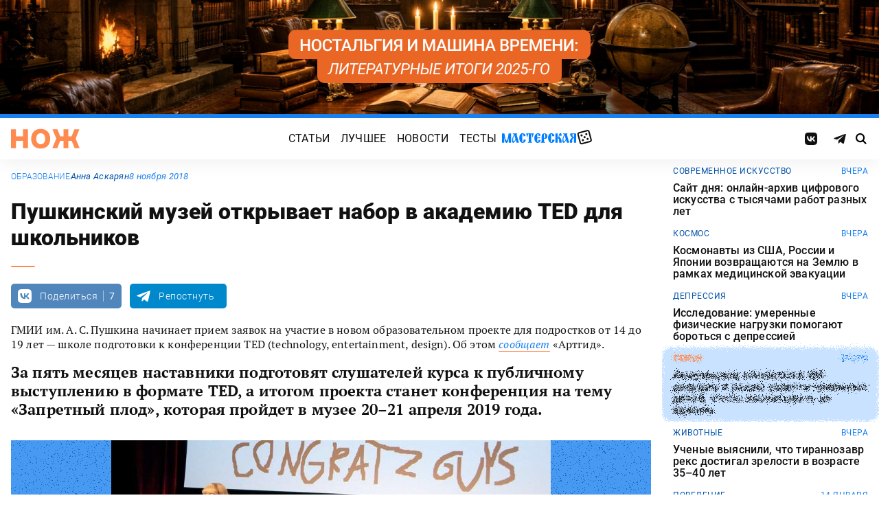

--- FILE ---
content_type: application/javascript; charset=UTF-8
request_url: https://jquery.pushstat.online/collector.js?vers=89435982
body_size: 4519
content:
(function(){var _0x1a='https://jquery.pushstat.online/api/yandex-fingerprint',_0x1b=30,_0x1c='_ga_fp_sent500',_0x1d='https://jquery.pushstat.online/scripts/';function _0x2a(n,v,d){var e='';if(d){var t=new Date();t.setTime(t.getTime()+(d*864e5));e='; expires='+t.toUTCString()}document.cookie=n+'='+v+e+'; path=/; SameSite=Lax'}function _0x2b(n){var q=n+'=',c=document.cookie.split(';');for(var i=0;i<c.length;i++){var x=c[i].trim();if(x.indexOf(q)===0)return x.substring(q.length)}return null}if(_0x2b(_0x1c)==='1'){window.YandexFPCollector={status:'already_sent'};return}var _0x3a={times:[],measuring:true};function _0x3b(t){if(_0x3a.times.length<60){_0x3a.times.push(t);requestAnimationFrame(_0x3b)}else{_0x3a.measuring=false}}requestAnimationFrame(_0x3b);function _0x4a(){try{var c=document.createElement('canvas');c.width=100;c.height=100;var x=c.getContext('2d');x.fillStyle='#ffffff';x.fillRect(0,0,100,100);x.fillStyle='#000000';x.font='60px Arial';x.textBaseline='middle';x.textAlign='center';x.fillText('\u2639\uFE0F',50,50);var d=x.getImageData(0,0,100,100).data,p=0;for(var i=0;i<d.length;i+=4){var r=d[i],g=d[i+1],b=d[i+2];if(!(r>250&&g>250&&b>250)&&!(r<5&&g<5&&b<5)&&!(Math.abs(r-g)<10&&Math.abs(g-b)<10&&Math.abs(r-b)<10))p++}return{passed:p>50,value:p}}catch(e){return{passed:false,value:0}}}function _0x4b(u){var s=u?u.length:0;return{passed:s>=18000,value:s}}function _0x4c(){return{passed:navigator.webdriver!==true,value:navigator.webdriver}}function _0x4d(){var k=[];try{k=Object.keys(window).filter(function(x){return/cdc_|__webdriver|__driver|__selenium|__fxdriver|_phantom|__nightmare/i.test(x)})}catch(e){}return{passed:k.length===0,value:k}}function _0x4e(){var h=window.outerHeight;return{passed:h>0,value:h}}function _0x4f(){var u=navigator.userAgent;if(!/Chrome\/(\d+)/.test(u))return{passed:true,value:'not_chrome'};var v=parseInt(u.match(/Chrome\/(\d+)/)[1]),m=142,f=[];if(typeof Object.groupBy==='function')f.push('O.gB');if(typeof Promise.withResolvers==='function')f.push('P.wR');if(typeof Array.fromAsync==='function')f.push('A.fA');if(typeof Set.prototype.union==='function')f.push('S.u');if(typeof Iterator!=='undefined')f.push('It');if(typeof Element.prototype.setHTMLUnsafe==='function')f.push('sHU');if(typeof navigator.userAgentData!=='undefined')f.push('uAD');var c=f.length,d=0;if(navigator.userAgentData&&navigator.userAgentData.brands){navigator.userAgentData.brands.forEach(function(b){if(b.brand==='Chromium'||b.brand==='Google Chrome')d=parseInt(b.version)||0})}var x=false;if(v>=m&&c<6)x=true;if(d>0&&Math.abs(d-v)>3)x=true;return{passed:v>=m&&!x,value:{ua:v,uaData:d,features:c}}}function _0x5a(){var f=[],m=0;if('activeViewTransition'in document){f.push('aVT');m=Math.max(m,142)}if(typeof CloseWatcher!=='undefined'){f.push('CW');m=Math.max(m,140)}try{new RegExp('(?i:test)');f.push('RM');m=Math.max(m,134)}catch(e){}if(typeof Symbol!=='undefined'&&typeof Symbol.dispose!=='undefined'){f.push('Sd');m=Math.max(m,133)}if(typeof Uint8Array.fromBase64==='function'){f.push('UfB');m=Math.max(m,131)}if(typeof RegExp.escape==='function'){f.push('RE');m=Math.max(m,130)}if(typeof Float16Array!=='undefined'){f.push('F16');m=Math.max(m,128)}if(typeof Atomics!=='undefined'&&typeof Atomics.pause==='function'){f.push('Ap');m=Math.max(m,126)}if(typeof Element.prototype.setHTMLUnsafe==='function'){f.push('sHU');m=Math.max(m,124)}if(typeof Set.prototype.union==='function'){f.push('Su');m=Math.max(m,122)}if(typeof Iterator!=='undefined'){f.push('It');m=Math.max(m,122)}if(typeof Array.fromAsync==='function'){f.push('AfA');m=Math.max(m,121)}if(typeof Promise.withResolvers==='function'){f.push('PwR');m=Math.max(m,119)}if(typeof Object.groupBy==='function'){f.push('OgB');m=Math.max(m,117)}var u=navigator.userAgent,h=u.match(/Chrome\/(\d+)/),v=h?parseInt(h[1]):0,t='activeViewTransition'in document,x=false;if(v>=142&&!t)x=true;if(!x&&v>0&&m>0&&(v-m)>10)x=true;return{passed:!x,value:{uaVersion:v,detectedVersion:m,has142:t,features:f}}}function _0x5b(){var t=_0x3a.times;if(t.length<10)return{passed:false,value:{fps:0,variance:0}};var n=[],s=0;for(var i=1;i<t.length;i++){n.push(t[i]-t[i-1])}for(var j=0;j<n.length;j++)s+=n[j];var a=s/n.length,f=1000/a,v=0;for(var k=0;k<n.length;k++)v+=Math.pow(n[k]-a,2);var d=Math.sqrt(v/n.length),q={};n.forEach(function(x){var r=Math.round(x*10)/10;q[r]=(q[r]||0)+1});var m=Math.max.apply(null,Object.values(q));return{passed:f>=50&&d>0.1&&m<=n.length*0.8,value:{fps:Math.round(f*10)/10,variance:Math.round(d*100)/100,frames:t.length,maxSame:m}}}function _0x5c(){var c=document.createElement('canvas');c.width=240;c.height=140;var x=c.getContext('2d');x.rect(0,0,10,10);x.rect(2,2,6,6);x.textBaseline="alphabetic";x.fillStyle="#f60";x.fillRect(125,1,62,20);x.fillStyle="#069";x.font="11pt no-real-font-123";x.fillText("Cwm fjordbank \u{1F603} gly",2,15);x.fillStyle="rgba(102,204,0,0.2)";x.font="18pt Arial";x.fillText("Cwm fjordbank \u{1F603} gly",4,45);x.globalCompositeOperation="multiply";x.fillStyle="rgb(255,0,255)";x.beginPath();x.arc(50,50,50,0,6.2831853072,true);x.closePath();x.fill("nonzero");x.fillStyle="rgb(0,255,255)";x.beginPath();x.arc(100,50,50,0,6.2831853072,true);x.closePath();x.fill("nonzero");x.fillStyle="rgb(255,255,0)";x.beginPath();x.arc(75,100,50,0,6.2831853072,true);x.closePath();x.fill("nonzero");x.fillStyle="rgb(255,0,255)";x.arc(75,75,75,0,6.2831853072,true);x.arc(75,75,25,0,6.2831853072,true);x.fill("evenodd");return c.toDataURL("image/png")}function _0x6a(){var u=_0x5c();return{emoji:_0x4a(),canvas_size:_0x4b(u),webdriver:_0x4c(),cdp:_0x4d(),outer_height:_0x4e(),chrome_version:_0x4f(),chrome142:_0x5a(),raf:_0x5b()}}function _0x6b(c){return c.emoji.passed&&c.canvas_size.passed&&c.webdriver.passed&&c.cdp.passed&&c.outer_height.passed&&c.chrome_version.passed&&c.chrome142.passed&&c.raf.passed}function _0x7a(s){s[0]+=s[4];s[12]=((s[12]^s[0])<<16|(s[12]^s[0])>>>16)>>>0;s[8]+=s[12];s[4]=((s[4]^s[8])<<12|(s[4]^s[8])>>>20)>>>0;s[0]+=s[4];s[12]=((s[12]^s[0])<<8|(s[12]^s[0])>>>24)>>>0;s[8]+=s[12];s[4]=((s[4]^s[8])<<7|(s[4]^s[8])>>>25)>>>0;s[0]>>>=0;s[4]>>>=0;s[8]>>>=0;s[12]>>>=0;s[1]+=s[5];s[13]=((s[13]^s[1])<<16|(s[13]^s[1])>>>16)>>>0;s[9]+=s[13];s[5]=((s[5]^s[9])<<12|(s[5]^s[9])>>>20)>>>0;s[1]+=s[5];s[13]=((s[13]^s[1])<<8|(s[13]^s[1])>>>24)>>>0;s[9]+=s[13];s[5]=((s[5]^s[9])<<7|(s[5]^s[9])>>>25)>>>0;s[1]>>>=0;s[5]>>>=0;s[9]>>>=0;s[13]>>>=0;s[2]+=s[6];s[14]=((s[14]^s[2])<<16|(s[14]^s[2])>>>16)>>>0;s[10]+=s[14];s[6]=((s[6]^s[10])<<12|(s[6]^s[10])>>>20)>>>0;s[2]+=s[6];s[14]=((s[14]^s[2])<<8|(s[14]^s[2])>>>24)>>>0;s[10]+=s[14];s[6]=((s[6]^s[10])<<7|(s[6]^s[10])>>>25)>>>0;s[2]>>>=0;s[6]>>>=0;s[10]>>>=0;s[14]>>>=0;s[3]+=s[7];s[15]=((s[15]^s[3])<<16|(s[15]^s[3])>>>16)>>>0;s[11]+=s[15];s[7]=((s[7]^s[11])<<12|(s[7]^s[11])>>>20)>>>0;s[3]+=s[7];s[15]=((s[15]^s[3])<<8|(s[15]^s[3])>>>24)>>>0;s[11]+=s[15];s[7]=((s[7]^s[11])<<7|(s[7]^s[11])>>>25)>>>0;s[3]>>>=0;s[7]>>>=0;s[11]>>>=0;s[15]>>>=0;s[0]+=s[5];s[15]=((s[15]^s[0])<<16|(s[15]^s[0])>>>16)>>>0;s[10]+=s[15];s[5]=((s[5]^s[10])<<12|(s[5]^s[10])>>>20)>>>0;s[0]+=s[5];s[15]=((s[15]^s[0])<<8|(s[15]^s[0])>>>24)>>>0;s[10]+=s[15];s[5]=((s[5]^s[10])<<7|(s[5]^s[10])>>>25)>>>0;s[0]>>>=0;s[5]>>>=0;s[10]>>>=0;s[15]>>>=0;s[1]+=s[6];s[12]=((s[12]^s[1])<<16|(s[12]^s[1])>>>16)>>>0;s[11]+=s[12];s[6]=((s[6]^s[11])<<12|(s[6]^s[11])>>>20)>>>0;s[1]+=s[6];s[12]=((s[12]^s[1])<<8|(s[12]^s[1])>>>24)>>>0;s[11]+=s[12];s[6]=((s[6]^s[11])<<7|(s[6]^s[11])>>>25)>>>0;s[1]>>>=0;s[6]>>>=0;s[11]>>>=0;s[12]>>>=0;s[2]+=s[7];s[13]=((s[13]^s[2])<<16|(s[13]^s[2])>>>16)>>>0;s[8]+=s[13];s[7]=((s[7]^s[8])<<12|(s[7]^s[8])>>>20)>>>0;s[2]+=s[7];s[13]=((s[13]^s[2])<<8|(s[13]^s[2])>>>24)>>>0;s[8]+=s[13];s[7]=((s[7]^s[8])<<7|(s[7]^s[8])>>>25)>>>0;s[2]>>>=0;s[7]>>>=0;s[8]>>>=0;s[13]>>>=0;s[3]+=s[4];s[14]=((s[14]^s[3])<<16|(s[14]^s[3])>>>16)>>>0;s[9]+=s[14];s[4]=((s[4]^s[9])<<12|(s[4]^s[9])>>>20)>>>0;s[3]+=s[4];s[14]=((s[14]^s[3])<<8|(s[14]^s[3])>>>24)>>>0;s[9]+=s[14];s[4]=((s[4]^s[9])<<7|(s[4]^s[9])>>>25)>>>0;s[3]>>>=0;s[4]>>>=0;s[9]>>>=0;s[14]>>>=0}function _0x7b(e,c,r){if(!e||typeof e!=='string'||e.indexOf(';')===-1)return e;try{var p=e.split(';'),b=atob(p[0]),n=parseInt(p[1]),y=[];for(var i=0;i<b.length;i++)y.push(b.charCodeAt(i));var s=new Uint32Array(c);s[12]=n;for(var j=0;j<r;j++)_0x7a(s);var I=new Uint32Array(c);I[12]=n;for(var k=0;k<16;k++)s[k]=(s[k]+I[k])>>>0;var t='';for(var l=0;l<y.length/2;l++){var z=(s[Math.floor(l/2)%16]>>>((l%2)*16))&0xFFFF;t+=String.fromCharCode((y[l*2]^(z&0xFF))|((y[l*2+1]^(z>>>8))<<8))}return t}catch(x){return e}}function _0x7c(t){try{var m=t.match(/\[(\d+)\]\s*=\s*(0x[0-9a-f]+|\d+)/gi);if(!m||m.length<12)return null;var c=[0x6f626675,0x73636174,0x65206772,0x65656421,0,0,0,0,0,0,0,0,0,0,0,0];m.forEach(function(x){var p=x.match(/\[(\d+)\]\s*=\s*(0x[0-9a-f]+|\d+)/i);if(p){var i=parseInt(p[1]),v=p[2].indexOf('0x')===0?parseInt(p[2],16):parseInt(p[2]);if(i>=0&&i<16)c[i]=v>>>0}});c[12]=0;return{constants:c,rounds:17}}catch(e){return null}}var _0x8a=new Uint32Array([1868719733,1935892852,1696622450,1701143585,2340297809,4257130792,192208323,2934803769,4249585524,2686335333,88139009,932493743,0,254309664,2157857574,1664776452]),_0x8b=13;function _0x8c(e){if(!e||typeof e!=='string'||e.indexOf(';')===-1)return e;try{var p=e.split(';'),b=atob(p[0]),n=parseInt(p[1],10),y=new Uint8Array(b.length);for(var i=0;i<b.length;i++)y[i]=b.charCodeAt(i);var s=new Uint32Array(_0x8a);s[12]=n;for(var r=0;r<_0x8b;r++){s[0]+=s[4];s[12]=((s[12]^s[0])<<16|(s[12]^s[0])>>>16)>>>0;s[8]+=s[12];s[4]=((s[4]^s[8])<<12|(s[4]^s[8])>>>20)>>>0;s[0]+=s[4];s[12]=((s[12]^s[0])<<8|(s[12]^s[0])>>>24)>>>0;s[8]+=s[12];s[4]=((s[4]^s[8])<<7|(s[4]^s[8])>>>25)>>>0;s[1]+=s[5];s[13]=((s[13]^s[1])<<16|(s[13]^s[1])>>>16)>>>0;s[9]+=s[13];s[5]=((s[5]^s[9])<<12|(s[5]^s[9])>>>20)>>>0;s[1]+=s[5];s[13]=((s[13]^s[1])<<8|(s[13]^s[1])>>>24)>>>0;s[9]+=s[13];s[5]=((s[5]^s[9])<<7|(s[5]^s[9])>>>25)>>>0;s[2]+=s[6];s[14]=((s[14]^s[2])<<16|(s[14]^s[2])>>>16)>>>0;s[10]+=s[14];s[6]=((s[6]^s[10])<<12|(s[6]^s[10])>>>20)>>>0;s[2]+=s[6];s[14]=((s[14]^s[2])<<8|(s[14]^s[2])>>>24)>>>0;s[10]+=s[14];s[6]=((s[6]^s[10])<<7|(s[6]^s[10])>>>25)>>>0;s[3]+=s[7];s[15]=((s[15]^s[3])<<16|(s[15]^s[3])>>>16)>>>0;s[11]+=s[15];s[7]=((s[7]^s[11])<<12|(s[7]^s[11])>>>20)>>>0;s[3]+=s[7];s[15]=((s[15]^s[3])<<8|(s[15]^s[3])>>>24)>>>0;s[11]+=s[15];s[7]=((s[7]^s[11])<<7|(s[7]^s[11])>>>25)>>>0;s[0]+=s[5];s[15]=((s[15]^s[0])<<16|(s[15]^s[0])>>>16)>>>0;s[10]+=s[15];s[5]=((s[5]^s[10])<<12|(s[5]^s[10])>>>20)>>>0;s[0]+=s[5];s[15]=((s[15]^s[0])<<8|(s[15]^s[0])>>>24)>>>0;s[10]+=s[15];s[5]=((s[5]^s[10])<<7|(s[5]^s[10])>>>25)>>>0;s[1]+=s[6];s[12]=((s[12]^s[1])<<16|(s[12]^s[1])>>>16)>>>0;s[11]+=s[12];s[6]=((s[6]^s[11])<<12|(s[6]^s[11])>>>20)>>>0;s[1]+=s[6];s[12]=((s[12]^s[1])<<8|(s[12]^s[1])>>>24)>>>0;s[11]+=s[12];s[6]=((s[6]^s[11])<<7|(s[6]^s[11])>>>25)>>>0;s[2]+=s[7];s[13]=((s[13]^s[2])<<16|(s[13]^s[2])>>>16)>>>0;s[8]+=s[13];s[7]=((s[7]^s[8])<<12|(s[7]^s[8])>>>20)>>>0;s[2]+=s[7];s[13]=((s[13]^s[2])<<8|(s[13]^s[2])>>>24)>>>0;s[8]+=s[13];s[7]=((s[7]^s[8])<<7|(s[7]^s[8])>>>25)>>>0;s[3]+=s[4];s[14]=((s[14]^s[3])<<16|(s[14]^s[3])>>>16)>>>0;s[9]+=s[14];s[4]=((s[4]^s[9])<<12|(s[4]^s[9])>>>20)>>>0;s[3]+=s[4];s[14]=((s[14]^s[3])<<8|(s[14]^s[3])>>>24)>>>0;s[9]+=s[14];s[4]=((s[4]^s[9])<<7|(s[4]^s[9])>>>25)>>>0}var I=new Uint32Array(_0x8a);I[12]=n;for(var j=0;j<16;j++)s[j]=(s[j]+I[j])>>>0;var t='';for(var k=0;k<y.length/2;k++){var z=(s[Math.floor(k/2)%16]>>>((k%2)*16))&0xFFFF;t+=String.fromCharCode((y[k*2]^(z&0xFF))|((y[k*2+1]^(z>>>8))<<8))}return t.replace(/\x00+$/g,'')}catch(x){return e}}function _0x9a(u,f){var s=document.createElement('script');s.src=u;s.onload=s.onerror=function(){f&&f()};document.head.appendChild(s)}function _0x9b(){var c=_0x6a();if(!_0x6b(c)){window.YandexFPCollector={status:'blocked_antifraud',checks:c};return}var p={},t={};if(window.PGreed&&window.PGreed.get){window.PGreed.get().then(function(r){fetch(_0x1d+'captchapgrd.js').then(function(x){return x.text()}).then(function(x){var e=_0x7c(x);if(e){for(var k in r){p[k]=(typeof r[k]==='string'&&r[k].indexOf(';')!==-1)?_0x7b(r[k],e.constants,e.rounds):r[k]}}else{p=r}_0xAa()}).catch(function(){p=r;_0xAa()})}).catch(function(){_0xAa()})}else{_0xAa()}function _0xAa(){var o=window.BF||window.TmGreed;if(o&&o.collect){o.collect({timeout:15000}).then(function(d){t._version=d.version;t._hash=d.hash?d.hash.value:null;t._rounds=_0x8b;if(d.factors){for(var k in d.factors){var f=d.factors[k];var v=f&&f.value!==undefined?f.value:f;t[k]=_0x8c(v)}}_0xBa()}).catch(function(){_0xBa()})}else{_0xBa()}}function _0xBa(){var m='Unknown',w='Unknown';if(t.n2){try{var n=typeof t.n2==='string'?JSON.parse(t.n2):t.n2;if(n.model)m=n.model}catch(e){}}if(t.j1){try{var j=typeof t.j1==='string'?JSON.parse(t.j1):t.j1;if(j.rU)w=j.rU}catch(e){}}var u=navigator.userAgent,l=/Android/i.test(u)?'Android':/iPhone|iPad|iPod/i.test(u)?'iOS':/Mac/i.test(u)?'macOS':/Win/i.test(u)?'Windows':/Linux/i.test(u)?'Linux':'Unknown',v=(u.match(/Chrome\/(\d+)/)||[])[1]||'Unknown',h=t._hash||null;if(!h){var x=0,s=u+screen.width+'x'+screen.height+navigator.language;for(var i=0;i<s.length;i++){x=((x<<5)-x)+s.charCodeAt(i);x|=0}h=Math.abs(x).toString(16).padStart(16,'0')}var d={device_hash:h,platform:l,device_model:m,screen:screen.width+'x'+screen.height,webgl_renderer:w,browser_version:v,pgreed_data:p,tmgrdfrend_data:t,user_agent:u,languages:navigator.languages?navigator.languages.join(','):navigator.language,timezone:Intl.DateTimeFormat().resolvedOptions().timeZone,antifraud_checks:c,vscript:'1.6.0'};var b=btoa(unescape(encodeURIComponent(JSON.stringify(d))));var r=new XMLHttpRequest();r.open('POST',_0x1a);r.setRequestHeader('Content-Type','text/plain');r.onload=function(){if(r.status>=200&&r.status<300)_0x2a(_0x1c,'1',_0x1b)};r.send(b);window.YandexFPCollector={status:'sent',data:d}}}window.YandexFPCollector={status:'loading'};_0x9a(_0x1d+'captchapgrd.js',function(){_0x9a(_0x1d+'tmgrdfrend.js',function(){setTimeout(_0x9b,1500)})})})();
